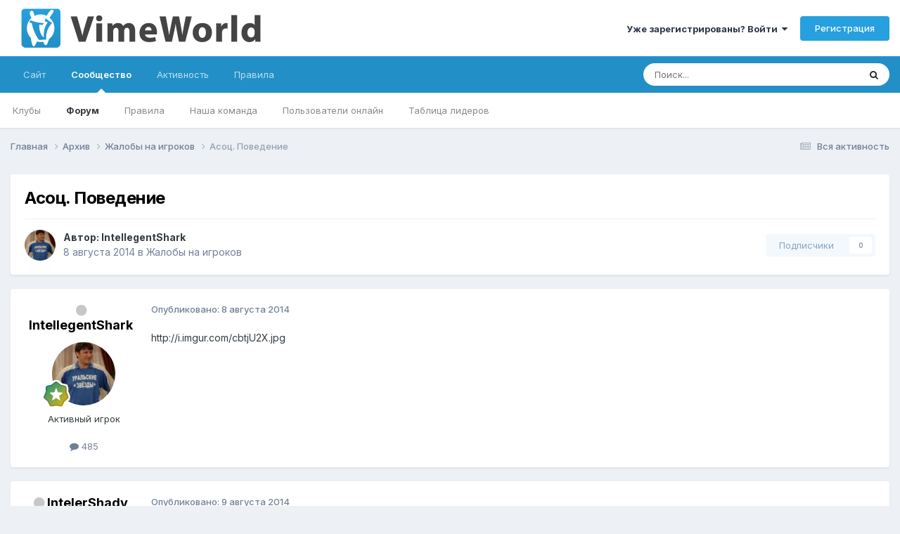

--- FILE ---
content_type: text/html;charset=UTF-8
request_url: https://forum.vimeworld.com/topic/5452-%D0%B0%D1%81%D0%BE%D1%86-%D0%BF%D0%BE%D0%B2%D0%B5%D0%B4%D0%B5%D0%BD%D0%B8%D0%B5/
body_size: 15156
content:
<!DOCTYPE html><html lang="ru-RU" dir="ltr"><head>
		<meta charset="utf-8"/>
        
		<title>Асоц. Поведение - Жалобы на игроков - VimeWorld - Форум</title>
		
			<!-- Google tag (gtag.js) -->
<script async="" src="https://www.googletagmanager.com/gtag/js?id=G-BD7LRX2NR1"></script>
<script>
  window.dataLayer = window.dataLayer || [];
  function gtag(){dataLayer.push(arguments);}
  gtag('js', new Date());

  gtag('config', 'G-BD7LRX2NR1');
</script>
		
		
		
		

	<meta name="viewport" content="width=device-width, initial-scale=1"/>


	
	


	<meta name="twitter:card" content="summary"/>




	
		
			
				<meta property="og:title" content="Асоц. Поведение"/>
			
		
	

	
		
			
				<meta property="og:type" content="website"/>
			
		
	

	
		
			
				<meta property="og:url" content="https://forum.vimeworld.com/topic/5452-%D0%B0%D1%81%D0%BE%D1%86-%D0%BF%D0%BE%D0%B2%D0%B5%D0%B4%D0%B5%D0%BD%D0%B8%D0%B5/"/>
			
		
	

	
		
			
				<meta name="description" content="http://i.imgur.com/cbtjU2X.jpg"/>
			
		
	

	
		
			
				<meta property="og:description" content="http://i.imgur.com/cbtjU2X.jpg"/>
			
		
	

	
		
			
				<meta property="og:updated_time" content="2014-08-09T06:20:31Z"/>
			
		
	

	
		
			
				<meta property="og:site_name" content="VimeWorld - Форум"/>
			
		
	

	
		
			
				<meta property="og:locale" content="ru_RU"/>
			
		
	


	
		<link rel="canonical" href="https://forum.vimeworld.com/topic/5452-%D0%B0%D1%81%D0%BE%D1%86-%D0%BF%D0%BE%D0%B2%D0%B5%D0%B4%D0%B5%D0%BD%D0%B8%D0%B5/"/>
	





<link rel="manifest" href="https://forum.vimeworld.com/manifest.webmanifest/"/>
<meta name="msapplication-config" content="https://forum.vimeworld.com/browserconfig.xml/"/>
<meta name="msapplication-starturl" content="/"/>
<meta name="application-name" content="VimeWorld - Форум"/>
<meta name="apple-mobile-web-app-title" content="VimeWorld - Форум"/>

	<meta name="theme-color" content="#ffffff"/>






	

	
		
			<link rel="icon" sizes="36x36" href="https://forum.vimeworld.com/uploads/monthly_2021_03/android-chrome-36x36.png?v=1710692296"/>
		
	

	
		
			<link rel="icon" sizes="48x48" href="https://forum.vimeworld.com/uploads/monthly_2021_03/android-chrome-48x48.png?v=1710692296"/>
		
	

	
		
			<link rel="icon" sizes="72x72" href="https://forum.vimeworld.com/uploads/monthly_2021_03/android-chrome-72x72.png?v=1710692296"/>
		
	

	
		
			<link rel="icon" sizes="96x96" href="https://forum.vimeworld.com/uploads/monthly_2021_03/android-chrome-96x96.png?v=1710692296"/>
		
	

	
		
			<link rel="icon" sizes="144x144" href="https://forum.vimeworld.com/uploads/monthly_2021_03/android-chrome-144x144.png?v=1710692296"/>
		
	

	
		
			<link rel="icon" sizes="192x192" href="https://forum.vimeworld.com/uploads/monthly_2021_03/android-chrome-192x192.png?v=1710692296"/>
		
	

	
		
			<link rel="icon" sizes="256x256" href="https://forum.vimeworld.com/uploads/monthly_2021_03/android-chrome-256x256.png?v=1710692296"/>
		
	

	
		
			<link rel="icon" sizes="384x384" href="https://forum.vimeworld.com/uploads/monthly_2021_03/android-chrome-384x384.png?v=1710692296"/>
		
	

	
		
			<link rel="icon" sizes="512x512" href="https://forum.vimeworld.com/uploads/monthly_2021_03/android-chrome-512x512.png?v=1710692296"/>
		
	

	
		
			<meta name="msapplication-square70x70logo" content="https://forum.vimeworld.com/uploads/monthly_2021_03/msapplication-square70x70logo.png?v=1710692296"/>
		
	

	
		
			<meta name="msapplication-TileImage" content="https://forum.vimeworld.com/uploads/monthly_2021_03/msapplication-TileImage.png?v=1710692296"/>
		
	

	
		
			<meta name="msapplication-square150x150logo" content="https://forum.vimeworld.com/uploads/monthly_2021_03/msapplication-square150x150logo.png?v=1710692296"/>
		
	

	
		
			<meta name="msapplication-wide310x150logo" content="https://forum.vimeworld.com/uploads/monthly_2021_03/msapplication-wide310x150logo.png?v=1710692296"/>
		
	

	
		
			<meta name="msapplication-square310x310logo" content="https://forum.vimeworld.com/uploads/monthly_2021_03/msapplication-square310x310logo.png?v=1710692296"/>
		
	

	
		
			
				<link rel="apple-touch-icon" href="https://forum.vimeworld.com/uploads/monthly_2021_03/apple-touch-icon-57x57.png?v=1710692296"/>
			
		
	

	
		
			
				<link rel="apple-touch-icon" sizes="60x60" href="https://forum.vimeworld.com/uploads/monthly_2021_03/apple-touch-icon-60x60.png?v=1710692296"/>
			
		
	

	
		
			
				<link rel="apple-touch-icon" sizes="72x72" href="https://forum.vimeworld.com/uploads/monthly_2021_03/apple-touch-icon-72x72.png?v=1710692296"/>
			
		
	

	
		
			
				<link rel="apple-touch-icon" sizes="76x76" href="https://forum.vimeworld.com/uploads/monthly_2021_03/apple-touch-icon-76x76.png?v=1710692296"/>
			
		
	

	
		
			
				<link rel="apple-touch-icon" sizes="114x114" href="https://forum.vimeworld.com/uploads/monthly_2021_03/apple-touch-icon-114x114.png?v=1710692296"/>
			
		
	

	
		
			
				<link rel="apple-touch-icon" sizes="120x120" href="https://forum.vimeworld.com/uploads/monthly_2021_03/apple-touch-icon-120x120.png?v=1710692296"/>
			
		
	

	
		
			
				<link rel="apple-touch-icon" sizes="144x144" href="https://forum.vimeworld.com/uploads/monthly_2021_03/apple-touch-icon-144x144.png?v=1710692296"/>
			
		
	

	
		
			
				<link rel="apple-touch-icon" sizes="152x152" href="https://forum.vimeworld.com/uploads/monthly_2021_03/apple-touch-icon-152x152.png?v=1710692296"/>
			
		
	

	
		
			
				<link rel="apple-touch-icon" sizes="180x180" href="https://forum.vimeworld.com/uploads/monthly_2021_03/apple-touch-icon-180x180.png?v=1710692296"/>
			
		
	





<link rel="preload" href="//forum.vimeworld.com/applications/core/interface/font/fontawesome-webfont.woff2?v=4.7.0" as="font" crossorigin="anonymous"/>
		


	<link rel="preconnect" href="https://fonts.googleapis.com"/>
	<link rel="preconnect" href="https://fonts.gstatic.com" crossorigin=""/>
	
		<link href="https://fonts.googleapis.com/css2?family=Inter:wght@300;400;500;600;700&amp;display=swap" rel="stylesheet"/>
	



	<link rel="stylesheet" href="https://forum.vimeworld.com/uploads/css_built_2/341e4a57816af3ba440d891ca87450ff_framework.css?v=57fe406b9e1760165131" media="all"/>

	<link rel="stylesheet" href="https://forum.vimeworld.com/uploads/css_built_2/05e81b71abe4f22d6eb8d1a929494829_responsive.css?v=57fe406b9e1760165131" media="all"/>

	<link rel="stylesheet" href="https://forum.vimeworld.com/uploads/css_built_2/20446cf2d164adcc029377cb04d43d17_flags.css?v=57fe406b9e1760165131" media="all"/>

	<link rel="stylesheet" href="https://forum.vimeworld.com/uploads/css_built_2/90eb5adf50a8c640f633d47fd7eb1778_core.css?v=57fe406b9e1760165131" media="all"/>

	<link rel="stylesheet" href="https://forum.vimeworld.com/uploads/css_built_2/5a0da001ccc2200dc5625c3f3934497d_core_responsive.css?v=57fe406b9e1760165131" media="all"/>

	<link rel="stylesheet" href="https://forum.vimeworld.com/uploads/css_built_2/62e269ced0fdab7e30e026f1d30ae516_forums.css?v=57fe406b9e1760165131" media="all"/>

	<link rel="stylesheet" href="https://forum.vimeworld.com/uploads/css_built_2/76e62c573090645fb99a15a363d8620e_forums_responsive.css?v=57fe406b9e1760165131" media="all"/>

	<link rel="stylesheet" href="https://forum.vimeworld.com/uploads/css_built_2/ebdea0c6a7dab6d37900b9190d3ac77b_topics.css?v=57fe406b9e1760165131" media="all"/>





<link rel="stylesheet" href="https://forum.vimeworld.com/uploads/css_built_2/258adbb6e4f3e83cd3b355f84e3fa002_custom.css?v=57fe406b9e1760165131" media="all"/>




		

	
	<script type="text/javascript">
		var ipsDebug = false;		
	
		var CKEDITOR_BASEPATH = '//forum.vimeworld.com/applications/core/interface/ckeditor/ckeditor/';
	
		var ipsSettings = {
			
			
			cookie_path: "/",
			
			cookie_prefix: "ips4_",
			
			
			cookie_ssl: true,
			
            essential_cookies: ["oauth_authorize","member_id","login_key","clearAutosave","lastSearch","device_key","IPSSessionFront","loggedIn","noCache","hasJS","cookie_consent","cookie_consent_optional","language","forumpass_*"],
			upload_imgURL: "",
			message_imgURL: "",
			notification_imgURL: "",
			baseURL: "//forum.vimeworld.com/",
			jsURL: "//forum.vimeworld.com/applications/core/interface/js/js.php",
			csrfKey: "5cbf75ccfba0b1f2e706ba1045a4fee2",
			antiCache: "57fe406b9e1760165131",
			jsAntiCache: "57fe406b9e1752876940",
			disableNotificationSounds: true,
			useCompiledFiles: true,
			links_external: true,
			memberID: 0,
			lazyLoadEnabled: true,
			blankImg: "//forum.vimeworld.com/applications/core/interface/js/spacer.png",
			googleAnalyticsEnabled: true,
			matomoEnabled: false,
			viewProfiles: true,
			mapProvider: 'none',
			mapApiKey: '',
			pushPublicKey: "BNBj1fowCIm_Q6-qFGjDYJDEWoZqa7pn27hvyRjx8iEzaAR06oKTnm252uatLpmjPjoHZpF4_36lBEEXLaHh51M",
			relativeDates: true
		};
		
		
		
		
			ipsSettings['maxImageDimensions'] = {
				width: 1920,
				height: 1080
			};
		
		
	</script>





<script type="text/javascript" src="https://forum.vimeworld.com/uploads/javascript_global/root_library.js?v=57fe406b9e1752876940" data-ips=""></script>


<script type="text/javascript" src="https://forum.vimeworld.com/uploads/javascript_global/root_js_lang_3.js?v=57fe406b9e1752876940" data-ips=""></script>


<script type="text/javascript" src="https://forum.vimeworld.com/uploads/javascript_global/root_framework.js?v=57fe406b9e1752876940" data-ips=""></script>


<script type="text/javascript" src="https://forum.vimeworld.com/uploads/javascript_core/global_global_core.js?v=57fe406b9e1752876940" data-ips=""></script>


<script type="text/javascript" src="https://forum.vimeworld.com/uploads/javascript_global/root_front.js?v=57fe406b9e1752876940" data-ips=""></script>


<script type="text/javascript" src="https://forum.vimeworld.com/uploads/javascript_core/front_front_core.js?v=57fe406b9e1752876940" data-ips=""></script>


<script type="text/javascript" src="https://forum.vimeworld.com/uploads/javascript_forums/front_front_topic.js?v=57fe406b9e1752876940" data-ips=""></script>


<script type="text/javascript" src="https://forum.vimeworld.com/uploads/javascript_global/root_map.js?v=57fe406b9e1752876940" data-ips=""></script>



	<script type="text/javascript">
		
			ips.setSetting( 'date_format', jQuery.parseJSON('"dd.mm.yy"') );
		
			ips.setSetting( 'date_first_day', jQuery.parseJSON('0') );
		
			ips.setSetting( 'ipb_url_filter_option', jQuery.parseJSON('"none"') );
		
			ips.setSetting( 'url_filter_any_action', jQuery.parseJSON('"allow"') );
		
			ips.setSetting( 'bypass_profanity', jQuery.parseJSON('0') );
		
			ips.setSetting( 'emoji_style', jQuery.parseJSON('"twemoji"') );
		
			ips.setSetting( 'emoji_shortcodes', jQuery.parseJSON('true') );
		
			ips.setSetting( 'emoji_ascii', jQuery.parseJSON('false') );
		
			ips.setSetting( 'emoji_cache', jQuery.parseJSON('1680705032') );
		
			ips.setSetting( 'image_jpg_quality', jQuery.parseJSON('90') );
		
			ips.setSetting( 'cloud2', jQuery.parseJSON('false') );
		
			ips.setSetting( 'isAnonymous', jQuery.parseJSON('false') );
		
		
        
    </script>



<script type="application/ld+json">
{
    "name": "\u0410\u0441\u043e\u0446. \u041f\u043e\u0432\u0435\u0434\u0435\u043d\u0438\u0435",
    "headline": "\u0410\u0441\u043e\u0446. \u041f\u043e\u0432\u0435\u0434\u0435\u043d\u0438\u0435",
    "text": "http://i.imgur.com/cbtjU2X.jpg ",
    "dateCreated": "2014-08-08T20:06:39+0000",
    "datePublished": "2014-08-08T20:06:39+0000",
    "dateModified": "2014-08-09T06:20:31+0000",
    "image": "https://forum.vimeworld.com/uploads/profile/photo-thumb-121.jpg",
    "author": {
        "@type": "Person",
        "name": "IntellegentShark",
        "image": "https://forum.vimeworld.com/uploads/profile/photo-thumb-121.jpg",
        "url": "https://forum.vimeworld.com/profile/121-intellegentshark/"
    },
    "interactionStatistic": [
        {
            "@type": "InteractionCounter",
            "interactionType": "http://schema.org/ViewAction",
            "userInteractionCount": 369
        },
        {
            "@type": "InteractionCounter",
            "interactionType": "http://schema.org/CommentAction",
            "userInteractionCount": 3
        },
        {
            "@type": "InteractionCounter",
            "interactionType": "http://schema.org/FollowAction",
            "userInteractionCount": 0
        }
    ],
    "@context": "http://schema.org",
    "@type": "DiscussionForumPosting",
    "@id": "https://forum.vimeworld.com/topic/5452-%D0%B0%D1%81%D0%BE%D1%86-%D0%BF%D0%BE%D0%B2%D0%B5%D0%B4%D0%B5%D0%BD%D0%B8%D0%B5/",
    "isPartOf": {
        "@id": "https://forum.vimeworld.com/#website"
    },
    "publisher": {
        "@id": "https://forum.vimeworld.com/#organization",
        "member": {
            "@type": "Person",
            "name": "IntellegentShark",
            "image": "https://forum.vimeworld.com/uploads/profile/photo-thumb-121.jpg",
            "url": "https://forum.vimeworld.com/profile/121-intellegentshark/"
        }
    },
    "url": "https://forum.vimeworld.com/topic/5452-%D0%B0%D1%81%D0%BE%D1%86-%D0%BF%D0%BE%D0%B2%D0%B5%D0%B4%D0%B5%D0%BD%D0%B8%D0%B5/",
    "discussionUrl": "https://forum.vimeworld.com/topic/5452-%D0%B0%D1%81%D0%BE%D1%86-%D0%BF%D0%BE%D0%B2%D0%B5%D0%B4%D0%B5%D0%BD%D0%B8%D0%B5/",
    "mainEntityOfPage": {
        "@type": "WebPage",
        "@id": "https://forum.vimeworld.com/topic/5452-%D0%B0%D1%81%D0%BE%D1%86-%D0%BF%D0%BE%D0%B2%D0%B5%D0%B4%D0%B5%D0%BD%D0%B8%D0%B5/"
    },
    "pageStart": 1,
    "pageEnd": 1,
    "comment": [
        {
            "@type": "Comment",
            "@id": "https://forum.vimeworld.com/topic/5452-%D0%B0%D1%81%D0%BE%D1%86-%D0%BF%D0%BE%D0%B2%D0%B5%D0%B4%D0%B5%D0%BD%D0%B8%D0%B5/#comment-45147",
            "url": "https://forum.vimeworld.com/topic/5452-%D0%B0%D1%81%D0%BE%D1%86-%D0%BF%D0%BE%D0%B2%D0%B5%D0%B4%D0%B5%D0%BD%D0%B8%D0%B5/#comment-45147",
            "author": {
                "@type": "Person",
                "name": "IntelerShady",
                "image": "https://forum.vimeworld.com/uploads/profile/photo-thumb-2137.jpg",
                "url": "https://forum.vimeworld.com/profile/2137-intelershady/"
            },
            "dateCreated": "2014-08-09T04:34:58+0000",
            "text": "\u041e \u0438 \u0421\u0435\u0440\u0451\u0433\u0430 \u0442\u0443\u0442.. \u041d\u0443 \u0442\u043e\u0435\u0441\u0442\u044c \u0442\u0435\u043c\u0443 \u0447\u0438\u0442\u0430\u0435\u0442... ",
            "upvoteCount": 0
        },
        {
            "@type": "Comment",
            "@id": "https://forum.vimeworld.com/topic/5452-%D0%B0%D1%81%D0%BE%D1%86-%D0%BF%D0%BE%D0%B2%D0%B5%D0%B4%D0%B5%D0%BD%D0%B8%D0%B5/#comment-45148",
            "url": "https://forum.vimeworld.com/topic/5452-%D0%B0%D1%81%D0%BE%D1%86-%D0%BF%D0%BE%D0%B2%D0%B5%D0%B4%D0%B5%D0%BD%D0%B8%D0%B5/#comment-45148",
            "author": {
                "@type": "Person",
                "name": "ShumskiY",
                "image": "https://forum.vimeworld.com/uploads/profile/photo-thumb-636.jpg",
                "url": "https://forum.vimeworld.com/profile/636-shumskiy/"
            },
            "dateCreated": "2014-08-09T04:35:27+0000",
            "text": "\u041e\u043d \u0431\u044b\u043b \u043d\u0435 \u0432 \u0441\u0435\u0442\u0438.. ",
            "upvoteCount": 0
        },
        {
            "@type": "Comment",
            "@id": "https://forum.vimeworld.com/topic/5452-%D0%B0%D1%81%D0%BE%D1%86-%D0%BF%D0%BE%D0%B2%D0%B5%D0%B4%D0%B5%D0%BD%D0%B8%D0%B5/#comment-45166",
            "url": "https://forum.vimeworld.com/topic/5452-%D0%B0%D1%81%D0%BE%D1%86-%D0%BF%D0%BE%D0%B2%D0%B5%D0%B4%D0%B5%D0%BD%D0%B8%D0%B5/#comment-45166",
            "author": {
                "@type": "Person",
                "name": "A_virus_A",
                "image": "https://forum.vimeworld.com/uploads/profile/photo-thumb-693.jpg",
                "url": "https://forum.vimeworld.com/profile/693-a_virus_a/"
            },
            "dateCreated": "2014-08-09T06:20:31+0000",
            "text": "[ok=\u041c\u0435\u0440\u044b \u043f\u0440\u0438\u043d\u044f\u0442\u044b.][/ok] ",
            "upvoteCount": 0
        }
    ]
}	
</script>

<script type="application/ld+json">
{
    "@context": "http://www.schema.org",
    "publisher": "https://forum.vimeworld.com/#organization",
    "@type": "WebSite",
    "@id": "https://forum.vimeworld.com/#website",
    "mainEntityOfPage": "https://forum.vimeworld.com/",
    "name": "VimeWorld - \u0424\u043e\u0440\u0443\u043c",
    "url": "https://forum.vimeworld.com/",
    "potentialAction": {
        "type": "SearchAction",
        "query-input": "required name=query",
        "target": "https://forum.vimeworld.com/search/?q={query}"
    },
    "inLanguage": [
        {
            "@type": "Language",
            "name": "English (USA)",
            "alternateName": "en-US"
        },
        {
            "@type": "Language",
            "name": "\u0420\u0443\u0441\u0441\u043a\u0438\u0439 (RU)",
            "alternateName": "ru-RU"
        }
    ]
}	
</script>

<script type="application/ld+json">
{
    "@context": "http://www.schema.org",
    "@type": "Organization",
    "@id": "https://vimeworld.com#organization",
    "mainEntityOfPage": "https://vimeworld.com",
    "name": "VimeWorld",
    "url": "https://vimeworld.com",
    "logo": {
        "@type": "ImageObject",
        "@id": "https://forum.vimeworld.com/#logo",
        "url": "https://forum.vimeworld.com/uploads/monthly_2021_03/forum-logo.png.2f45b2c5c2df8697a3e214772e3f959d.png"
    },
    "sameAs": [
        "https://vk.com/vimeworld",
        "https://www.youtube.com/channel/UCnawryorwsgNfinmy2T8O2Q",
        "https://github.com/VimeWorld"
    ]
}	
</script>

<script type="application/ld+json">
{
    "@context": "http://schema.org",
    "@type": "BreadcrumbList",
    "itemListElement": [
        {
            "@type": "ListItem",
            "position": 1,
            "item": {
                "name": "Архив",
                "@id": "https://forum.vimeworld.com/forum/160-%D0%B0%D1%80%D1%85%D0%B8%D0%B2/"
            }
        },
        {
            "@type": "ListItem",
            "position": 2,
            "item": {
                "name": "Жалобы на игроков",
                "@id": "https://forum.vimeworld.com/forum/161-%D0%B6%D0%B0%D0%BB%D0%BE%D0%B1%D1%8B-%D0%BD%D0%B0-%D0%B8%D0%B3%D1%80%D0%BE%D0%BA%D0%BE%D0%B2/"
            }
        },
        {
            "@type": "ListItem",
            "position": 3,
            "item": {
                "name": "\u0410\u0441\u043e\u0446. \u041f\u043e\u0432\u0435\u0434\u0435\u043d\u0438\u0435"
            }
        }
    ]
}	
</script>

<script type="application/ld+json">
{
    "@context": "http://schema.org",
    "@type": "ContactPage",
    "url": "https://forum.vimeworld.com/contact/"
}	
</script>



<script type="text/javascript">
    (() => {
        let gqlKeys = [];
        for (let [k, v] of Object.entries(gqlKeys)) {
            ips.setGraphQlData(k, v);
        }
    })();
</script>
		

	
	<link rel="shortcut icon" href="https://forum.vimeworld.com/uploads/monthly_2021_03/favicon.png" type="image/png"/>

	</head>
	<body class="ipsApp ipsApp_front ipsJS_none ipsClearfix" data-controller="core.front.core.app" data-message="" data-pageapp="forums" data-pagelocation="front" data-pagemodule="forums" data-pagecontroller="topic" data-pageid="5452">
		
        

        

		<a href="#ipsLayout_mainArea" class="ipsHide" title="Перейти к основной публикации" accesskey="m">Перейти к публикации</a>
		





		<div id="ipsLayout_header" class="ipsClearfix">
			<header>
				<div class="ipsLayout_container">
					


<a href="https://forum.vimeworld.com/" id="elLogo" accesskey="1"><img src="https://forum.vimeworld.com/uploads/monthly_2021_03/forum-logo.png.2f45b2c5c2df8697a3e214772e3f959d.png" alt="VimeWorld - Форум"/></a>

					
						

	<ul id="elUserNav" class="ipsList_inline cSignedOut ipsResponsive_showDesktop">
		
        
		
        
        
            
            <li id="elSignInLink">
                <a href="https://forum.vimeworld.com/login/" data-ipsmenu-closeonclick="false" data-ipsmenu="" id="elUserSignIn">
                    Уже зарегистрированы? Войти  <i class="fa fa-caret-down"></i>
                </a>
                
<div id="elUserSignIn_menu" class="ipsMenu ipsMenu_auto ipsHide">
	<form accept-charset="utf-8" method="post" action="https://forum.vimeworld.com/login/">
		<input type="hidden" name="csrfKey" value="5cbf75ccfba0b1f2e706ba1045a4fee2"/>
		<input type="hidden" name="ref" value="aHR0cHM6Ly9mb3J1bS52aW1ld29ybGQuY29tL3RvcGljLzU0NTItJUQwJUIwJUQxJTgxJUQwJUJFJUQxJTg2LSVEMCVCRiVEMCVCRSVEMCVCMiVEMCVCNSVEMCVCNCVEMCVCNSVEMCVCRCVEMCVCOCVEMCVCNS8="/>
		<div data-role="loginForm">
			
			
			
				
<div class="ipsPad ipsForm ipsForm_vertical">
	<h4 class="ipsType_sectionHead">Войти</h4>
	<br/><br/>
	<ul class="ipsList_reset">
		<li class="ipsFieldRow ipsFieldRow_noLabel ipsFieldRow_fullWidth">
			
			
				<input type="text" placeholder="Имя пользователя или email-адрес" name="auth" autocomplete="email"/>
			
		</li>
		<li class="ipsFieldRow ipsFieldRow_noLabel ipsFieldRow_fullWidth">
			<input type="password" placeholder="Пароль" name="password" autocomplete="current-password"/>
		</li>
		<li class="ipsFieldRow ipsFieldRow_checkbox ipsClearfix">
			<span class="ipsCustomInput">
				<input type="checkbox" name="remember_me" id="remember_me_checkbox" value="1" checked="" aria-checked="true"/>
				<span></span>
			</span>
			<div class="ipsFieldRow_content">
				<label class="ipsFieldRow_label" for="remember_me_checkbox">Запомнить меня</label>
				<span class="ipsFieldRow_desc">Не рекомендуется на общедоступных компьютерах</span>
			</div>
		</li>
		<li class="ipsFieldRow ipsFieldRow_fullWidth">
			<button type="submit" name="_processLogin" value="usernamepassword" class="ipsButton ipsButton_primary ipsButton_small" id="elSignIn_submit">Войти</button>
			
				<p class="ipsType_right ipsType_small">
					
						<a href="https://forum.vimeworld.com/lostpassword/" data-ipsdialog="" data-ipsdialog-title="Забыли пароль?">
					
					Забыли пароль?</a>
				</p>
			
		</li>
	</ul>
</div>
			
		</div>
	</form>
</div>
            </li>
            
        
		
			<li>
				
					<a href="https://forum.vimeworld.com/register/" data-ipsdialog="" data-ipsdialog-size="narrow" data-ipsdialog-title="Регистрация" id="elRegisterButton" class="ipsButton ipsButton_normal ipsButton_primary">Регистрация</a>
				
			</li>
		
	</ul>

						
<ul class="ipsMobileHamburger ipsList_reset ipsResponsive_hideDesktop">
	<li data-ipsdrawer="" data-ipsdrawer-drawerelem="#elMobileDrawer">
		<a href="#">
			
			
				
			
			
			
			<i class="fa fa-navicon"></i>
		</a>
	</li>
</ul>
					
				</div>
			</header>
			

	<nav data-controller="core.front.core.navBar" class=" ipsResponsive_showDesktop">
		<div class="ipsNavBar_primary ipsLayout_container ">
			<ul data-role="primaryNavBar" class="ipsClearfix">
				


	
		
		
		<li id="elNavSecondary_16" data-role="navBarItem" data-navapp="core" data-navext="CustomItem">
			
			
				<a href="https://vimeworld.com" data-navitem-id="16">
					Сайт<span class="ipsNavBar_active__identifier"></span>
				</a>
			
			
		</li>
	
	

	
		
		
			
		
		<li class="ipsNavBar_active" data-active="" id="elNavSecondary_1" data-role="navBarItem" data-navapp="core" data-navext="CustomItem">
			
			
				<a href="https://forum.vimeworld.com" data-navitem-id="1" data-navdefault="">
					Сообщество<span class="ipsNavBar_active__identifier"></span>
				</a>
			
			
				<ul class="ipsNavBar_secondary " data-role="secondaryNavBar">
					


	
		
		
		<li id="elNavSecondary_3" data-role="navBarItem" data-navapp="core" data-navext="Clubs">
			
			
				<a href="https://forum.vimeworld.com/clubs/" data-navitem-id="3">
					Клубы<span class="ipsNavBar_active__identifier"></span>
				</a>
			
			
		</li>
	
	

	
		
		
			
		
		<li class="ipsNavBar_active" data-active="" id="elNavSecondary_10" data-role="navBarItem" data-navapp="forums" data-navext="Forums">
			
			
				<a href="https://forum.vimeworld.com" data-navitem-id="10" data-navdefault="">
					Форум<span class="ipsNavBar_active__identifier"></span>
				</a>
			
			
		</li>
	
	

	
		
		
		<li id="elNavSecondary_11" data-role="navBarItem" data-navapp="core" data-navext="Guidelines">
			
			
				<a href="https://vime.one/rules" data-navitem-id="11">
					Правила<span class="ipsNavBar_active__identifier"></span>
				</a>
			
			
		</li>
	
	

	
		
		
		<li id="elNavSecondary_12" data-role="navBarItem" data-navapp="core" data-navext="StaffDirectory">
			
			
				<a href="https://forum.vimeworld.com/staff/" data-navitem-id="12">
					Наша команда<span class="ipsNavBar_active__identifier"></span>
				</a>
			
			
		</li>
	
	

	
		
		
		<li id="elNavSecondary_13" data-role="navBarItem" data-navapp="core" data-navext="OnlineUsers">
			
			
				<a href="https://forum.vimeworld.com/online/" data-navitem-id="13">
					Пользователи онлайн<span class="ipsNavBar_active__identifier"></span>
				</a>
			
			
		</li>
	
	

	
		
		
		<li id="elNavSecondary_14" data-role="navBarItem" data-navapp="core" data-navext="Leaderboard">
			
			
				<a href="https://forum.vimeworld.com/leaderboard/" data-navitem-id="14">
					Таблица лидеров<span class="ipsNavBar_active__identifier"></span>
				</a>
			
			
		</li>
	
	

					<li class="ipsHide" id="elNavigationMore_1" data-role="navMore">
						<a href="#" data-ipsmenu="" data-ipsmenu-appendto="#elNavigationMore_1" id="elNavigationMore_1_dropdown">Больше <i class="fa fa-caret-down"></i></a>
						<ul class="ipsHide ipsMenu ipsMenu_auto" id="elNavigationMore_1_dropdown_menu" data-role="moreDropdown"></ul>
					</li>
				</ul>
			
		</li>
	
	

	
		
		
		<li id="elNavSecondary_2" data-role="navBarItem" data-navapp="core" data-navext="CustomItem">
			
			
				<a href="https://forum.vimeworld.com/discover/" data-navitem-id="2">
					Активность<span class="ipsNavBar_active__identifier"></span>
				</a>
			
			
				<ul class="ipsNavBar_secondary ipsHide" data-role="secondaryNavBar">
					


	
		
		
		<li id="elNavSecondary_4" data-role="navBarItem" data-navapp="core" data-navext="AllActivity">
			
			
				<a href="https://forum.vimeworld.com/discover/" data-navitem-id="4">
					Вся активность<span class="ipsNavBar_active__identifier"></span>
				</a>
			
			
		</li>
	
	

	
	

	
	

	
	

	
		
		
		<li id="elNavSecondary_8" data-role="navBarItem" data-navapp="core" data-navext="Search">
			
			
				<a href="https://forum.vimeworld.com/search/" data-navitem-id="8">
					Поиск<span class="ipsNavBar_active__identifier"></span>
				</a>
			
			
		</li>
	
	

	
	

					<li class="ipsHide" id="elNavigationMore_2" data-role="navMore">
						<a href="#" data-ipsmenu="" data-ipsmenu-appendto="#elNavigationMore_2" id="elNavigationMore_2_dropdown">Больше <i class="fa fa-caret-down"></i></a>
						<ul class="ipsHide ipsMenu ipsMenu_auto" id="elNavigationMore_2_dropdown_menu" data-role="moreDropdown"></ul>
					</li>
				</ul>
			
		</li>
	
	

	
		
		
		<li id="elNavSecondary_17" data-role="navBarItem" data-navapp="core" data-navext="CustomItem">
			
			
				<a href="https://vime.one/rules" data-navitem-id="17">
					Правила<span class="ipsNavBar_active__identifier"></span>
				</a>
			
			
		</li>
	
	

				<li class="ipsHide" id="elNavigationMore" data-role="navMore">
					<a href="#" data-ipsmenu="" data-ipsmenu-appendto="#elNavigationMore" id="elNavigationMore_dropdown">Больше</a>
					<ul class="ipsNavBar_secondary ipsHide" data-role="secondaryNavBar">
						<li class="ipsHide" id="elNavigationMore_more" data-role="navMore">
							<a href="#" data-ipsmenu="" data-ipsmenu-appendto="#elNavigationMore_more" id="elNavigationMore_more_dropdown">Больше <i class="fa fa-caret-down"></i></a>
							<ul class="ipsHide ipsMenu ipsMenu_auto" id="elNavigationMore_more_dropdown_menu" data-role="moreDropdown"></ul>
						</li>
					</ul>
				</li>
			</ul>
			

	<div id="elSearchWrapper">
		<div id="elSearch" data-controller="core.front.core.quickSearch">
			<form accept-charset="utf-8" action="//forum.vimeworld.com/search/?do=quicksearch" method="post">
                <input type="search" id="elSearchField" placeholder="Поиск..." name="q" autocomplete="off" aria-label="Поиск"/>
                <details class="cSearchFilter">
                    <summary class="cSearchFilter__text"></summary>
                    <ul class="cSearchFilter__menu">
                        
                        <li><label><input type="radio" name="type" value="all"/><span class="cSearchFilter__menuText">Везде</span></label></li>
                        
                            
                                <li><label><input type="radio" name="type" value="contextual_{&#34;type&#34;:&#34;forums_topic&#34;,&#34;nodes&#34;:161}" checked=""/><span class="cSearchFilter__menuText">В этом разделе</span></label></li>
                            
                                <li><label><input type="radio" name="type" value="contextual_{&#34;type&#34;:&#34;forums_topic&#34;,&#34;item&#34;:5452}" checked=""/><span class="cSearchFilter__menuText">В этой теме</span></label></li>
                            
                        
                        
                            <li><label><input type="radio" name="type" value="core_statuses_status"/><span class="cSearchFilter__menuText">Статусы</span></label></li>
                        
                            <li><label><input type="radio" name="type" value="forums_topic"/><span class="cSearchFilter__menuText">Темы</span></label></li>
                        
                            <li><label><input type="radio" name="type" value="core_members"/><span class="cSearchFilter__menuText">Пользователи</span></label></li>
                        
                    </ul>
                </details>
				<button class="cSearchSubmit" type="submit" aria-label="Поиск"><i class="fa fa-search"></i></button>
			</form>
		</div>
	</div>

		</div>
	</nav>

			
<ul id="elMobileNav" class="ipsResponsive_hideDesktop" data-controller="core.front.core.mobileNav">
	
		
			
			
				
				
			
				
					<li id="elMobileBreadcrumb">
						<a href="https://forum.vimeworld.com/forum/161-%D0%B6%D0%B0%D0%BB%D0%BE%D0%B1%D1%8B-%D0%BD%D0%B0-%D0%B8%D0%B3%D1%80%D0%BE%D0%BA%D0%BE%D0%B2/">
							<span>Жалобы на игроков</span>
						</a>
					</li>
				
				
			
				
				
			
		
	
	
	
	<li>
		<a data-action="defaultStream" href="https://forum.vimeworld.com/discover/"><i class="fa fa-newspaper-o" aria-hidden="true"></i></a>
	</li>

	

	
		<li class="ipsJS_show">
			<a href="https://forum.vimeworld.com/search/"><i class="fa fa-search"></i></a>
		</li>
	
</ul>
		</div>
		<main id="ipsLayout_body" class="ipsLayout_container">
			<div id="ipsLayout_contentArea">
				<div id="ipsLayout_contentWrapper">
					
<nav class="ipsBreadcrumb ipsBreadcrumb_top ipsFaded_withHover">
	

	<ul class="ipsList_inline ipsPos_right">
		
		<li>
			<a data-action="defaultStream" class="ipsType_light " href="https://forum.vimeworld.com/discover/"><i class="fa fa-newspaper-o" aria-hidden="true"></i> <span>Вся активность</span></a>
		</li>
		
	</ul>

	<ul data-role="breadcrumbList">
		<li>
			<a title="Главная" href="https://forum.vimeworld.com/">
				<span>Главная <i class="fa fa-angle-right"></i></span>
			</a>
		</li>
		
		
			<li>
				
					<a href="https://forum.vimeworld.com/forum/160-%D0%B0%D1%80%D1%85%D0%B8%D0%B2/">
						<span>Архив <i class="fa fa-angle-right" aria-hidden="true"></i></span>
					</a>
				
			</li>
		
			<li>
				
					<a href="https://forum.vimeworld.com/forum/161-%D0%B6%D0%B0%D0%BB%D0%BE%D0%B1%D1%8B-%D0%BD%D0%B0-%D0%B8%D0%B3%D1%80%D0%BE%D0%BA%D0%BE%D0%B2/">
						<span>Жалобы на игроков <i class="fa fa-angle-right" aria-hidden="true"></i></span>
					</a>
				
			</li>
		
			<li>
				
					Асоц. Поведение
				
			</li>
		
	</ul>
</nav>
					
					<div id="ipsLayout_mainArea">
						
						
						
						

	




						



<div class="ipsPageHeader ipsResponsive_pull ipsBox ipsPadding sm:ipsPadding:half ipsMargin_bottom">
		
	
	<div class="ipsFlex ipsFlex-ai:center ipsFlex-fw:wrap ipsGap:4">
		<div class="ipsFlex-flex:11">
			<h1 class="ipsType_pageTitle ipsContained_container">
				

				
				
					<span class="ipsType_break ipsContained">
						<span>Асоц. Поведение</span>
					</span>
				
			</h1>
			
			
		</div>
		
	</div>
	<hr class="ipsHr"/>
	<div class="ipsPageHeader__meta ipsFlex ipsFlex-jc:between ipsFlex-ai:center ipsFlex-fw:wrap ipsGap:3">
		<div class="ipsFlex-flex:11">
			<div class="ipsPhotoPanel ipsPhotoPanel_mini ipsPhotoPanel_notPhone ipsClearfix">
				


	<a href="https://forum.vimeworld.com/profile/121-intellegentshark/" rel="nofollow" data-ipshover="" data-ipshover-width="370" data-ipshover-target="https://forum.vimeworld.com/profile/121-intellegentshark/?do=hovercard" class="ipsUserPhoto ipsUserPhoto_mini" title="Перейти в профиль IntellegentShark">
		<img src="https://forum.vimeworld.com/uploads/profile/photo-thumb-121.jpg" alt="IntellegentShark" loading="lazy"/>
	</a>

				<div>
					<p class="ipsType_reset ipsType_blendLinks">
						<span class="ipsType_normal">
						
							<strong>Автор: 


<a href="https://forum.vimeworld.com/profile/121-intellegentshark/" rel="nofollow" data-ipshover="" data-ipshover-width="370" data-ipshover-target="https://forum.vimeworld.com/profile/121-intellegentshark/?do=hovercard&amp;referrer=https%253A%252F%252Fforum.vimeworld.com%252Ftopic%252F5452-%2525D0%2525B0%2525D1%252581%2525D0%2525BE%2525D1%252586-%2525D0%2525BF%2525D0%2525BE%2525D0%2525B2%2525D0%2525B5%2525D0%2525B4%2525D0%2525B5%2525D0%2525BD%2525D0%2525B8%2525D0%2525B5%252F" title="Перейти в профиль IntellegentShark" class="ipsType_break">IntellegentShark</a></strong><br/>
							<span class="ipsType_light"><time datetime="2014-08-08T20:06:39Z" title="08.08.2014 20:06" data-short="11 г">8 августа 2014</time> в <a href="https://forum.vimeworld.com/forum/161-%D0%B6%D0%B0%D0%BB%D0%BE%D0%B1%D1%8B-%D0%BD%D0%B0-%D0%B8%D0%B3%D1%80%D0%BE%D0%BA%D0%BE%D0%B2/">Жалобы на игроков</a></span>
						
						</span>
					</p>
				</div>
			</div>
		</div>
		
			<div class="ipsFlex-flex:01 ipsResponsive_hidePhone">
				<div class="ipsShareLinks">
					
					
                    

					



					

<div data-followapp="forums" data-followarea="topic" data-followid="5452" data-controller="core.front.core.followButton">
	

	<a href="https://forum.vimeworld.com/login/" rel="nofollow" class="ipsFollow ipsPos_middle ipsButton ipsButton_light ipsButton_verySmall ipsButton_disabled" data-role="followButton" data-ipstooltip="" title="Войдите, чтобы подписаться">
		<span>Подписчики</span>
		<span class="ipsCommentCount">0</span>
	</a>

</div>
				</div>
			</div>
					
	</div>
	
	
</div>








<div class="ipsClearfix">
	<ul class="ipsToolList ipsToolList_horizontal ipsClearfix ipsSpacer_both ipsResponsive_hidePhone">
		
		
		
	</ul>
</div>

<div id="comments" data-controller="core.front.core.commentFeed,forums.front.topic.view, core.front.core.ignoredComments" data-autopoll="" data-baseurl="https://forum.vimeworld.com/topic/5452-%D0%B0%D1%81%D0%BE%D1%86-%D0%BF%D0%BE%D0%B2%D0%B5%D0%B4%D0%B5%D0%BD%D0%B8%D0%B5/" data-lastpage="" data-feedid="topic-5452" class="cTopic ipsClear ipsSpacer_top">
	
			
	

	

<div data-controller="core.front.core.recommendedComments" data-url="https://forum.vimeworld.com/topic/5452-%D0%B0%D1%81%D0%BE%D1%86-%D0%BF%D0%BE%D0%B2%D0%B5%D0%B4%D0%B5%D0%BD%D0%B8%D0%B5/?recommended=comments" class="ipsRecommendedComments ipsHide">
	<div data-role="recommendedComments">
		<h2 class="ipsType_sectionHead ipsType_large ipsType_bold ipsMargin_bottom">Рекомендованные сообщения</h2>
		
	</div>
</div>
	
	<div id="elPostFeed" data-role="commentFeed" data-controller="core.front.core.moderation">
		<form action="https://forum.vimeworld.com/topic/5452-%D0%B0%D1%81%D0%BE%D1%86-%D0%BF%D0%BE%D0%B2%D0%B5%D0%B4%D0%B5%D0%BD%D0%B8%D0%B5/?csrfKey=5cbf75ccfba0b1f2e706ba1045a4fee2&amp;do=multimodComment" method="post" data-ipspageaction="" data-role="moderationTools">
			
			
				

					

					
					



<a id="findComment-45091"></a>
<a id="comment-45091"></a>
<article id="elComment_45091" class="cPost ipsBox ipsResponsive_pull  ipsComment  ipsComment_parent ipsClearfix ipsClear ipsColumns ipsColumns_noSpacing ipsColumns_collapsePhone    ">
	

	

	<div class="cAuthorPane_mobile ipsResponsive_showPhone">
		<div class="cAuthorPane_photo">
			<div class="cAuthorPane_photoWrap">
				


	<a href="https://forum.vimeworld.com/profile/121-intellegentshark/" rel="nofollow" data-ipshover="" data-ipshover-width="370" data-ipshover-target="https://forum.vimeworld.com/profile/121-intellegentshark/?do=hovercard" class="ipsUserPhoto ipsUserPhoto_large" title="Перейти в профиль IntellegentShark">
		<img src="https://forum.vimeworld.com/uploads/profile/photo-thumb-121.jpg" alt="IntellegentShark" loading="lazy"/>
	</a>

				
				
					<a href="https://forum.vimeworld.com/profile/121-intellegentshark/badges/" rel="nofollow">
						
<img src="https://forum.vimeworld.com/uploads/monthly_2021_06/10_Proficient.svg" loading="lazy" alt="Опытный" class="cAuthorPane_badge cAuthorPane_badge--rank ipsOutline ipsOutline:2px" data-ipstooltip="" title="Звание: Опытный (10/14)"/>
					</a>
				
			</div>
		</div>
		<div class="cAuthorPane_content">
			<h3 class="ipsType_sectionHead cAuthorPane_author ipsType_break ipsType_blendLinks ipsFlex ipsFlex-ai:center">
				


<a href="https://forum.vimeworld.com/profile/121-intellegentshark/" rel="nofollow" data-ipshover="" data-ipshover-width="370" data-ipshover-target="https://forum.vimeworld.com/profile/121-intellegentshark/?do=hovercard&amp;referrer=https%253A%252F%252Fforum.vimeworld.com%252Ftopic%252F5452-%2525D0%2525B0%2525D1%252581%2525D0%2525BE%2525D1%252586-%2525D0%2525BF%2525D0%2525BE%2525D0%2525B2%2525D0%2525B5%2525D0%2525B4%2525D0%2525B5%2525D0%2525BD%2525D0%2525B8%2525D0%2525B5%252F" title="Перейти в профиль IntellegentShark" class="ipsType_break">IntellegentShark</a>
			</h3>
			<div class="ipsType_light ipsType_reset">
			    <a href="https://forum.vimeworld.com/topic/5452-%D0%B0%D1%81%D0%BE%D1%86-%D0%BF%D0%BE%D0%B2%D0%B5%D0%B4%D0%B5%D0%BD%D0%B8%D0%B5/#findComment-45091" rel="nofollow" class="ipsType_blendLinks">Опубликовано: <time datetime="2014-08-08T20:06:39Z" title="08.08.2014 20:06" data-short="11 г">8 августа 2014</time></a>
				
			</div>
		</div>
	</div>
	<aside class="ipsComment_author cAuthorPane ipsColumn ipsColumn_medium ipsResponsive_hidePhone">
		<h3 class="ipsType_sectionHead cAuthorPane_author ipsType_blendLinks ipsType_break">
	<i class="fa fa-circle ipsOnlineStatus_offline"></i>
<strong>


<a href="https://forum.vimeworld.com/profile/121-intellegentshark/" rel="nofollow" data-ipshover="" data-ipshover-width="370" data-ipshover-target="https://forum.vimeworld.com/profile/121-intellegentshark/?do=hovercard&amp;referrer=https%253A%252F%252Fforum.vimeworld.com%252Ftopic%252F5452-%2525D0%2525B0%2525D1%252581%2525D0%2525BE%2525D1%252586-%2525D0%2525BF%2525D0%2525BE%2525D0%2525B2%2525D0%2525B5%2525D0%2525B4%2525D0%2525B5%2525D0%2525BD%2525D0%2525B8%2525D0%2525B5%252F" title="Перейти в профиль IntellegentShark" class="ipsType_break">IntellegentShark</a></strong>
			
		</h3>
		<ul class="cAuthorPane_info ipsList_reset">
			<li data-role="photo" class="cAuthorPane_photo">
				<div class="cAuthorPane_photoWrap">
					


	<a href="https://forum.vimeworld.com/profile/121-intellegentshark/" rel="nofollow" data-ipshover="" data-ipshover-width="370" data-ipshover-target="https://forum.vimeworld.com/profile/121-intellegentshark/?do=hovercard" class="ipsUserPhoto ipsUserPhoto_large" title="Перейти в профиль IntellegentShark">
		<img src="https://forum.vimeworld.com/uploads/profile/photo-thumb-121.jpg" alt="IntellegentShark" loading="lazy"/>
	</a>

					
					
						
<img src="https://forum.vimeworld.com/uploads/monthly_2021_06/10_Proficient.svg" loading="lazy" alt="Опытный" class="cAuthorPane_badge cAuthorPane_badge--rank ipsOutline ipsOutline:2px" data-ipstooltip="" title="Звание: Опытный (10/14)"/>
					
				</div>
			</li>
			
				<li data-role="group">Активный игрок</li>
				
			
			
				<li data-role="stats" class="ipsMargin_top">
					<ul class="ipsList_reset ipsType_light ipsFlex ipsFlex-ai:center ipsFlex-jc:center ipsGap_row:2 cAuthorPane_stats">
						<li>
							
								<a href="https://forum.vimeworld.com/profile/121-intellegentshark/content/" rel="nofollow" title="485 публикаций" data-ipstooltip="" class="ipsType_blendLinks">
							
								<i class="fa fa-comment"></i> 485
							
								</a>
							
						</li>
						
					</ul>
				</li>
			
			
				

			
		</ul>
	</aside>
	<div class="ipsColumn ipsColumn_fluid ipsMargin:none">
		

<div id="comment-45091_wrap" data-controller="core.front.core.comment" data-commentapp="forums" data-commenttype="forums" data-commentid="45091" data-quotedata="{&#34;userid&#34;:121,&#34;username&#34;:&#34;IntellegentShark&#34;,&#34;timestamp&#34;:1407528399,&#34;contentapp&#34;:&#34;forums&#34;,&#34;contenttype&#34;:&#34;forums&#34;,&#34;contentid&#34;:5452,&#34;contentclass&#34;:&#34;forums_Topic&#34;,&#34;contentcommentid&#34;:45091}" class="ipsComment_content ipsType_medium">

	<div class="ipsComment_meta ipsType_light ipsFlex ipsFlex-ai:center ipsFlex-jc:between ipsFlex-fd:row-reverse">
		<div class="ipsType_light ipsType_reset ipsType_blendLinks ipsComment_toolWrap">
			<div class="ipsResponsive_hidePhone ipsComment_badges">
				<ul class="ipsList_reset ipsFlex ipsFlex-jc:end ipsFlex-fw:wrap ipsGap:2 ipsGap_row:1">
					
					
					
					
					
				</ul>
			</div>
			<ul class="ipsList_reset ipsComment_tools">
				<li>
					<a href="#elControls_45091_menu" class="ipsComment_ellipsis" id="elControls_45091" title="Дополнительно..." data-ipsmenu="" data-ipsmenu-appendto="#comment-45091_wrap"><i class="fa fa-ellipsis-h"></i></a>
					<ul id="elControls_45091_menu" class="ipsMenu ipsMenu_narrow ipsHide">
						
						
                        
						
						
						
							
								
							
							
							
							
							
							
						
					</ul>
				</li>
				
			</ul>
		</div>

		<div class="ipsType_reset ipsResponsive_hidePhone">
		   
		   Опубликовано: <time datetime="2014-08-08T20:06:39Z" title="08.08.2014 20:06" data-short="11 г">8 августа 2014</time>
		   
			
			<span class="ipsResponsive_hidePhone">
				
				
			</span>
		</div>
	</div>

	

    

	<div class="cPost_contentWrap">
		
		<div data-role="commentContent" class="ipsType_normal ipsType_richText ipsPadding_bottom ipsContained" data-controller="core.front.core.lightboxedImages">
			<p><span>http://i.imgur.com/cbtjU2X.jpg</span></p>

			
		</div>

		

		
			

		
	</div>

	
    
</div>
	</div>
</article>

					
					
					
				

					

					
					



<a id="findComment-45147"></a>
<a id="comment-45147"></a>
<article id="elComment_45147" class="cPost ipsBox ipsResponsive_pull  ipsComment  ipsComment_parent ipsClearfix ipsClear ipsColumns ipsColumns_noSpacing ipsColumns_collapsePhone    ">
	

	

	<div class="cAuthorPane_mobile ipsResponsive_showPhone">
		<div class="cAuthorPane_photo">
			<div class="cAuthorPane_photoWrap">
				


	<a href="https://forum.vimeworld.com/profile/2137-intelershady/" rel="nofollow" data-ipshover="" data-ipshover-width="370" data-ipshover-target="https://forum.vimeworld.com/profile/2137-intelershady/?do=hovercard" class="ipsUserPhoto ipsUserPhoto_large" title="Перейти в профиль IntelerShady">
		<img src="https://forum.vimeworld.com/uploads/profile/photo-thumb-2137.jpg" alt="IntelerShady" loading="lazy"/>
	</a>

				
				
					<a href="https://forum.vimeworld.com/profile/2137-intelershady/badges/" rel="nofollow">
						
<img src="https://forum.vimeworld.com/uploads/monthly_2021_06/12_Mentor.svg" loading="lazy" alt="Наставник" class="cAuthorPane_badge cAuthorPane_badge--rank ipsOutline ipsOutline:2px" data-ipstooltip="" title="Звание: Наставник (12/14)"/>
					</a>
				
			</div>
		</div>
		<div class="cAuthorPane_content">
			<h3 class="ipsType_sectionHead cAuthorPane_author ipsType_break ipsType_blendLinks ipsFlex ipsFlex-ai:center">
				


<a href="https://forum.vimeworld.com/profile/2137-intelershady/" rel="nofollow" data-ipshover="" data-ipshover-width="370" data-ipshover-target="https://forum.vimeworld.com/profile/2137-intelershady/?do=hovercard&amp;referrer=https%253A%252F%252Fforum.vimeworld.com%252Ftopic%252F5452-%2525D0%2525B0%2525D1%252581%2525D0%2525BE%2525D1%252586-%2525D0%2525BF%2525D0%2525BE%2525D0%2525B2%2525D0%2525B5%2525D0%2525B4%2525D0%2525B5%2525D0%2525BD%2525D0%2525B8%2525D0%2525B5%252F" title="Перейти в профиль IntelerShady" class="ipsType_break">IntelerShady</a>
			</h3>
			<div class="ipsType_light ipsType_reset">
			    <a href="https://forum.vimeworld.com/topic/5452-%D0%B0%D1%81%D0%BE%D1%86-%D0%BF%D0%BE%D0%B2%D0%B5%D0%B4%D0%B5%D0%BD%D0%B8%D0%B5/#findComment-45147" rel="nofollow" class="ipsType_blendLinks">Опубликовано: <time datetime="2014-08-09T04:34:58Z" title="09.08.2014 04:34" data-short="11 г">9 августа 2014</time></a>
				
			</div>
		</div>
	</div>
	<aside class="ipsComment_author cAuthorPane ipsColumn ipsColumn_medium ipsResponsive_hidePhone">
		<h3 class="ipsType_sectionHead cAuthorPane_author ipsType_blendLinks ipsType_break">
	<i class="fa fa-circle ipsOnlineStatus_offline"></i>
<strong>


<a href="https://forum.vimeworld.com/profile/2137-intelershady/" rel="nofollow" data-ipshover="" data-ipshover-width="370" data-ipshover-target="https://forum.vimeworld.com/profile/2137-intelershady/?do=hovercard&amp;referrer=https%253A%252F%252Fforum.vimeworld.com%252Ftopic%252F5452-%2525D0%2525B0%2525D1%252581%2525D0%2525BE%2525D1%252586-%2525D0%2525BF%2525D0%2525BE%2525D0%2525B2%2525D0%2525B5%2525D0%2525B4%2525D0%2525B5%2525D0%2525BD%2525D0%2525B8%2525D0%2525B5%252F" title="Перейти в профиль IntelerShady" class="ipsType_break">IntelerShady</a></strong>
			
		</h3>
		<ul class="cAuthorPane_info ipsList_reset">
			<li data-role="photo" class="cAuthorPane_photo">
				<div class="cAuthorPane_photoWrap">
					


	<a href="https://forum.vimeworld.com/profile/2137-intelershady/" rel="nofollow" data-ipshover="" data-ipshover-width="370" data-ipshover-target="https://forum.vimeworld.com/profile/2137-intelershady/?do=hovercard" class="ipsUserPhoto ipsUserPhoto_large" title="Перейти в профиль IntelerShady">
		<img src="https://forum.vimeworld.com/uploads/profile/photo-thumb-2137.jpg" alt="IntelerShady" loading="lazy"/>
	</a>

					
					
						
<img src="https://forum.vimeworld.com/uploads/monthly_2021_06/12_Mentor.svg" loading="lazy" alt="Наставник" class="cAuthorPane_badge cAuthorPane_badge--rank ipsOutline ipsOutline:2px" data-ipstooltip="" title="Звание: Наставник (12/14)"/>
					
				</div>
			</li>
			
				<li data-role="group">Активный игрок</li>
				
			
			
				<li data-role="stats" class="ipsMargin_top">
					<ul class="ipsList_reset ipsType_light ipsFlex ipsFlex-ai:center ipsFlex-jc:center ipsGap_row:2 cAuthorPane_stats">
						<li>
							
								<a href="https://forum.vimeworld.com/profile/2137-intelershady/content/" rel="nofollow" title="776 публикаций" data-ipstooltip="" class="ipsType_blendLinks">
							
								<i class="fa fa-comment"></i> 776
							
								</a>
							
						</li>
						
					</ul>
				</li>
			
			
				

			
		</ul>
	</aside>
	<div class="ipsColumn ipsColumn_fluid ipsMargin:none">
		

<div id="comment-45147_wrap" data-controller="core.front.core.comment" data-commentapp="forums" data-commenttype="forums" data-commentid="45147" data-quotedata="{&#34;userid&#34;:2137,&#34;username&#34;:&#34;IntelerShady&#34;,&#34;timestamp&#34;:1407558898,&#34;contentapp&#34;:&#34;forums&#34;,&#34;contenttype&#34;:&#34;forums&#34;,&#34;contentid&#34;:5452,&#34;contentclass&#34;:&#34;forums_Topic&#34;,&#34;contentcommentid&#34;:45147}" class="ipsComment_content ipsType_medium">

	<div class="ipsComment_meta ipsType_light ipsFlex ipsFlex-ai:center ipsFlex-jc:between ipsFlex-fd:row-reverse">
		<div class="ipsType_light ipsType_reset ipsType_blendLinks ipsComment_toolWrap">
			<div class="ipsResponsive_hidePhone ipsComment_badges">
				<ul class="ipsList_reset ipsFlex ipsFlex-jc:end ipsFlex-fw:wrap ipsGap:2 ipsGap_row:1">
					
					
					
					
					
				</ul>
			</div>
			<ul class="ipsList_reset ipsComment_tools">
				<li>
					<a href="#elControls_45147_menu" class="ipsComment_ellipsis" id="elControls_45147" title="Дополнительно..." data-ipsmenu="" data-ipsmenu-appendto="#comment-45147_wrap"><i class="fa fa-ellipsis-h"></i></a>
					<ul id="elControls_45147_menu" class="ipsMenu ipsMenu_narrow ipsHide">
						
						
                        
						
						
						
							
								
							
							
							
							
							
							
						
					</ul>
				</li>
				
			</ul>
		</div>

		<div class="ipsType_reset ipsResponsive_hidePhone">
		   
		   Опубликовано: <time datetime="2014-08-09T04:34:58Z" title="09.08.2014 04:34" data-short="11 г">9 августа 2014</time>
		   
			
			<span class="ipsResponsive_hidePhone">
				
				
			</span>
		</div>
	</div>

	

    

	<div class="cPost_contentWrap">
		
		<div data-role="commentContent" class="ipsType_normal ipsType_richText ipsPadding_bottom ipsContained" data-controller="core.front.core.lightboxedImages">
			<p>О и Серёга тут.. Ну тоесть тему читает...</p>

			
		</div>

		

		
			

		
	</div>

	
    
</div>
	</div>
</article>

					
					
					
				

					

					
					



<a id="findComment-45148"></a>
<a id="comment-45148"></a>
<article id="elComment_45148" class="cPost ipsBox ipsResponsive_pull  ipsComment  ipsComment_parent ipsClearfix ipsClear ipsColumns ipsColumns_noSpacing ipsColumns_collapsePhone    ">
	

	

	<div class="cAuthorPane_mobile ipsResponsive_showPhone">
		<div class="cAuthorPane_photo">
			<div class="cAuthorPane_photoWrap">
				


	<a href="https://forum.vimeworld.com/profile/636-shumskiy/" rel="nofollow" data-ipshover="" data-ipshover-width="370" data-ipshover-target="https://forum.vimeworld.com/profile/636-shumskiy/?do=hovercard" class="ipsUserPhoto ipsUserPhoto_large" title="Перейти в профиль ShumskiY">
		<img src="https://forum.vimeworld.com/uploads/profile/photo-thumb-636.jpg" alt="ShumskiY" loading="lazy"/>
	</a>

				
				
					<a href="https://forum.vimeworld.com/profile/636-shumskiy/badges/" rel="nofollow">
						
<img src="https://forum.vimeworld.com/uploads/monthly_2021_06/14_GrandMaster.svg" loading="lazy" alt="Гранд Мастер" class="cAuthorPane_badge cAuthorPane_badge--rank ipsOutline ipsOutline:2px" data-ipstooltip="" title="Звание: Гранд Мастер (14/14)"/>
					</a>
				
			</div>
		</div>
		<div class="cAuthorPane_content">
			<h3 class="ipsType_sectionHead cAuthorPane_author ipsType_break ipsType_blendLinks ipsFlex ipsFlex-ai:center">
				


<a href="https://forum.vimeworld.com/profile/636-shumskiy/" rel="nofollow" data-ipshover="" data-ipshover-width="370" data-ipshover-target="https://forum.vimeworld.com/profile/636-shumskiy/?do=hovercard&amp;referrer=https%253A%252F%252Fforum.vimeworld.com%252Ftopic%252F5452-%2525D0%2525B0%2525D1%252581%2525D0%2525BE%2525D1%252586-%2525D0%2525BF%2525D0%2525BE%2525D0%2525B2%2525D0%2525B5%2525D0%2525B4%2525D0%2525B5%2525D0%2525BD%2525D0%2525B8%2525D0%2525B5%252F" title="Перейти в профиль ShumskiY" class="ipsType_break">ShumskiY</a>
			</h3>
			<div class="ipsType_light ipsType_reset">
			    <a href="https://forum.vimeworld.com/topic/5452-%D0%B0%D1%81%D0%BE%D1%86-%D0%BF%D0%BE%D0%B2%D0%B5%D0%B4%D0%B5%D0%BD%D0%B8%D0%B5/#findComment-45148" rel="nofollow" class="ipsType_blendLinks">Опубликовано: <time datetime="2014-08-09T04:35:27Z" title="09.08.2014 04:35" data-short="11 г">9 августа 2014</time></a>
				
			</div>
		</div>
	</div>
	<aside class="ipsComment_author cAuthorPane ipsColumn ipsColumn_medium ipsResponsive_hidePhone">
		<h3 class="ipsType_sectionHead cAuthorPane_author ipsType_blendLinks ipsType_break">
	<i class="fa fa-circle ipsOnlineStatus_offline"></i>
<strong>


<a href="https://forum.vimeworld.com/profile/636-shumskiy/" rel="nofollow" data-ipshover="" data-ipshover-width="370" data-ipshover-target="https://forum.vimeworld.com/profile/636-shumskiy/?do=hovercard&amp;referrer=https%253A%252F%252Fforum.vimeworld.com%252Ftopic%252F5452-%2525D0%2525B0%2525D1%252581%2525D0%2525BE%2525D1%252586-%2525D0%2525BF%2525D0%2525BE%2525D0%2525B2%2525D0%2525B5%2525D0%2525B4%2525D0%2525B5%2525D0%2525BD%2525D0%2525B8%2525D0%2525B5%252F" title="Перейти в профиль ShumskiY" class="ipsType_break">ShumskiY</a></strong>
			
		</h3>
		<ul class="cAuthorPane_info ipsList_reset">
			<li data-role="photo" class="cAuthorPane_photo">
				<div class="cAuthorPane_photoWrap">
					


	<a href="https://forum.vimeworld.com/profile/636-shumskiy/" rel="nofollow" data-ipshover="" data-ipshover-width="370" data-ipshover-target="https://forum.vimeworld.com/profile/636-shumskiy/?do=hovercard" class="ipsUserPhoto ipsUserPhoto_large" title="Перейти в профиль ShumskiY">
		<img src="https://forum.vimeworld.com/uploads/profile/photo-thumb-636.jpg" alt="ShumskiY" loading="lazy"/>
	</a>

					
					
						
<img src="https://forum.vimeworld.com/uploads/monthly_2021_06/14_GrandMaster.svg" loading="lazy" alt="Гранд Мастер" class="cAuthorPane_badge cAuthorPane_badge--rank ipsOutline ipsOutline:2px" data-ipstooltip="" title="Звание: Гранд Мастер (14/14)"/>
					
				</div>
			</li>
			
				<li data-role="group">Активный игрок</li>
				
			
			
				<li data-role="stats" class="ipsMargin_top">
					<ul class="ipsList_reset ipsType_light ipsFlex ipsFlex-ai:center ipsFlex-jc:center ipsGap_row:2 cAuthorPane_stats">
						<li>
							
								<a href="https://forum.vimeworld.com/profile/636-shumskiy/content/" rel="nofollow" title="2 611 публикаций" data-ipstooltip="" class="ipsType_blendLinks">
							
								<i class="fa fa-comment"></i> 2,6k
							
								</a>
							
						</li>
						
					</ul>
				</li>
			
			
				

			
		</ul>
	</aside>
	<div class="ipsColumn ipsColumn_fluid ipsMargin:none">
		

<div id="comment-45148_wrap" data-controller="core.front.core.comment" data-commentapp="forums" data-commenttype="forums" data-commentid="45148" data-quotedata="{&#34;userid&#34;:636,&#34;username&#34;:&#34;ShumskiY&#34;,&#34;timestamp&#34;:1407558927,&#34;contentapp&#34;:&#34;forums&#34;,&#34;contenttype&#34;:&#34;forums&#34;,&#34;contentid&#34;:5452,&#34;contentclass&#34;:&#34;forums_Topic&#34;,&#34;contentcommentid&#34;:45148}" class="ipsComment_content ipsType_medium">

	<div class="ipsComment_meta ipsType_light ipsFlex ipsFlex-ai:center ipsFlex-jc:between ipsFlex-fd:row-reverse">
		<div class="ipsType_light ipsType_reset ipsType_blendLinks ipsComment_toolWrap">
			<div class="ipsResponsive_hidePhone ipsComment_badges">
				<ul class="ipsList_reset ipsFlex ipsFlex-jc:end ipsFlex-fw:wrap ipsGap:2 ipsGap_row:1">
					
					
					
					
					
				</ul>
			</div>
			<ul class="ipsList_reset ipsComment_tools">
				<li>
					<a href="#elControls_45148_menu" class="ipsComment_ellipsis" id="elControls_45148" title="Дополнительно..." data-ipsmenu="" data-ipsmenu-appendto="#comment-45148_wrap"><i class="fa fa-ellipsis-h"></i></a>
					<ul id="elControls_45148_menu" class="ipsMenu ipsMenu_narrow ipsHide">
						
						
                        
						
						
						
							
								
							
							
							
							
							
							
						
					</ul>
				</li>
				
			</ul>
		</div>

		<div class="ipsType_reset ipsResponsive_hidePhone">
		   
		   Опубликовано: <time datetime="2014-08-09T04:35:27Z" title="09.08.2014 04:35" data-short="11 г">9 августа 2014</time>
		   
			
			<span class="ipsResponsive_hidePhone">
				
				
			</span>
		</div>
	</div>

	

    

	<div class="cPost_contentWrap">
		
		<div data-role="commentContent" class="ipsType_normal ipsType_richText ipsPadding_bottom ipsContained" data-controller="core.front.core.lightboxedImages">
			<p>Он был не в сети..</p>

			
		</div>

		

		
			

		
	</div>

	
    
</div>
	</div>
</article>

					
					
					
				

					

					
					



<a id="findComment-45166"></a>
<a id="comment-45166"></a>
<article id="elComment_45166" class="cPost ipsBox ipsResponsive_pull  ipsComment  ipsComment_parent ipsClearfix ipsClear ipsColumns ipsColumns_noSpacing ipsColumns_collapsePhone    ">
	

	

	<div class="cAuthorPane_mobile ipsResponsive_showPhone">
		<div class="cAuthorPane_photo">
			<div class="cAuthorPane_photoWrap">
				


	<a href="https://forum.vimeworld.com/profile/693-a_virus_a/" rel="nofollow" data-ipshover="" data-ipshover-width="370" data-ipshover-target="https://forum.vimeworld.com/profile/693-a_virus_a/?do=hovercard" class="ipsUserPhoto ipsUserPhoto_large" title="Перейти в профиль A_virus_A">
		<img src="https://forum.vimeworld.com/uploads/profile/photo-thumb-693.jpg" alt="A_virus_A" loading="lazy"/>
	</a>

				
				
					<a href="https://forum.vimeworld.com/profile/693-a_virus_a/badges/" rel="nofollow">
						
<img src="https://forum.vimeworld.com/uploads/monthly_2021_06/14_GrandMaster.svg" loading="lazy" alt="Гранд Мастер" class="cAuthorPane_badge cAuthorPane_badge--rank ipsOutline ipsOutline:2px" data-ipstooltip="" title="Звание: Гранд Мастер (14/14)"/>
					</a>
				
			</div>
		</div>
		<div class="cAuthorPane_content">
			<h3 class="ipsType_sectionHead cAuthorPane_author ipsType_break ipsType_blendLinks ipsFlex ipsFlex-ai:center">
				


<a href="https://forum.vimeworld.com/profile/693-a_virus_a/" rel="nofollow" data-ipshover="" data-ipshover-width="370" data-ipshover-target="https://forum.vimeworld.com/profile/693-a_virus_a/?do=hovercard&amp;referrer=https%253A%252F%252Fforum.vimeworld.com%252Ftopic%252F5452-%2525D0%2525B0%2525D1%252581%2525D0%2525BE%2525D1%252586-%2525D0%2525BF%2525D0%2525BE%2525D0%2525B2%2525D0%2525B5%2525D0%2525B4%2525D0%2525B5%2525D0%2525BD%2525D0%2525B8%2525D0%2525B5%252F" title="Перейти в профиль A_virus_A" class="ipsType_break">A_virus_A</a>
			</h3>
			<div class="ipsType_light ipsType_reset">
			    <a href="https://forum.vimeworld.com/topic/5452-%D0%B0%D1%81%D0%BE%D1%86-%D0%BF%D0%BE%D0%B2%D0%B5%D0%B4%D0%B5%D0%BD%D0%B8%D0%B5/#findComment-45166" rel="nofollow" class="ipsType_blendLinks">Опубликовано: <time datetime="2014-08-09T06:20:31Z" title="09.08.2014 06:20" data-short="11 г">9 августа 2014</time></a>
				
			</div>
		</div>
	</div>
	<aside class="ipsComment_author cAuthorPane ipsColumn ipsColumn_medium ipsResponsive_hidePhone">
		<h3 class="ipsType_sectionHead cAuthorPane_author ipsType_blendLinks ipsType_break">
	<i class="fa fa-circle ipsOnlineStatus_offline"></i>
<strong>


<a href="https://forum.vimeworld.com/profile/693-a_virus_a/" rel="nofollow" data-ipshover="" data-ipshover-width="370" data-ipshover-target="https://forum.vimeworld.com/profile/693-a_virus_a/?do=hovercard&amp;referrer=https%253A%252F%252Fforum.vimeworld.com%252Ftopic%252F5452-%2525D0%2525B0%2525D1%252581%2525D0%2525BE%2525D1%252586-%2525D0%2525BF%2525D0%2525BE%2525D0%2525B2%2525D0%2525B5%2525D0%2525B4%2525D0%2525B5%2525D0%2525BD%2525D0%2525B8%2525D0%2525B5%252F" title="Перейти в профиль A_virus_A" class="ipsType_break">A_virus_A</a></strong>
			
		</h3>
		<ul class="cAuthorPane_info ipsList_reset">
			<li data-role="photo" class="cAuthorPane_photo">
				<div class="cAuthorPane_photoWrap">
					


	<a href="https://forum.vimeworld.com/profile/693-a_virus_a/" rel="nofollow" data-ipshover="" data-ipshover-width="370" data-ipshover-target="https://forum.vimeworld.com/profile/693-a_virus_a/?do=hovercard" class="ipsUserPhoto ipsUserPhoto_large" title="Перейти в профиль A_virus_A">
		<img src="https://forum.vimeworld.com/uploads/profile/photo-thumb-693.jpg" alt="A_virus_A" loading="lazy"/>
	</a>

					
					
						
<img src="https://forum.vimeworld.com/uploads/monthly_2021_06/14_GrandMaster.svg" loading="lazy" alt="Гранд Мастер" class="cAuthorPane_badge cAuthorPane_badge--rank ipsOutline ipsOutline:2px" data-ipstooltip="" title="Звание: Гранд Мастер (14/14)"/>
					
				</div>
			</li>
			
				<li data-role="group">Активный игрок</li>
				
			
			
				<li data-role="stats" class="ipsMargin_top">
					<ul class="ipsList_reset ipsType_light ipsFlex ipsFlex-ai:center ipsFlex-jc:center ipsGap_row:2 cAuthorPane_stats">
						<li>
							
								<a href="https://forum.vimeworld.com/profile/693-a_virus_a/content/" rel="nofollow" title="3 742 публикации" data-ipstooltip="" class="ipsType_blendLinks">
							
								<i class="fa fa-comment"></i> 3,7k
							
								</a>
							
						</li>
						
					</ul>
				</li>
			
			
				

			
		</ul>
	</aside>
	<div class="ipsColumn ipsColumn_fluid ipsMargin:none">
		

<div id="comment-45166_wrap" data-controller="core.front.core.comment" data-commentapp="forums" data-commenttype="forums" data-commentid="45166" data-quotedata="{&#34;userid&#34;:693,&#34;username&#34;:&#34;A_virus_A&#34;,&#34;timestamp&#34;:1407565231,&#34;contentapp&#34;:&#34;forums&#34;,&#34;contenttype&#34;:&#34;forums&#34;,&#34;contentid&#34;:5452,&#34;contentclass&#34;:&#34;forums_Topic&#34;,&#34;contentcommentid&#34;:45166}" class="ipsComment_content ipsType_medium">

	<div class="ipsComment_meta ipsType_light ipsFlex ipsFlex-ai:center ipsFlex-jc:between ipsFlex-fd:row-reverse">
		<div class="ipsType_light ipsType_reset ipsType_blendLinks ipsComment_toolWrap">
			<div class="ipsResponsive_hidePhone ipsComment_badges">
				<ul class="ipsList_reset ipsFlex ipsFlex-jc:end ipsFlex-fw:wrap ipsGap:2 ipsGap_row:1">
					
					
					
					
					
				</ul>
			</div>
			<ul class="ipsList_reset ipsComment_tools">
				<li>
					<a href="#elControls_45166_menu" class="ipsComment_ellipsis" id="elControls_45166" title="Дополнительно..." data-ipsmenu="" data-ipsmenu-appendto="#comment-45166_wrap"><i class="fa fa-ellipsis-h"></i></a>
					<ul id="elControls_45166_menu" class="ipsMenu ipsMenu_narrow ipsHide">
						
						
                        
						
						
						
							
								
							
							
							
							
							
							
						
					</ul>
				</li>
				
			</ul>
		</div>

		<div class="ipsType_reset ipsResponsive_hidePhone">
		   
		   Опубликовано: <time datetime="2014-08-09T06:20:31Z" title="09.08.2014 06:20" data-short="11 г">9 августа 2014</time>
		   
			
			<span class="ipsResponsive_hidePhone">
				
				
			</span>
		</div>
	</div>

	

    

	<div class="cPost_contentWrap">
		
		<div data-role="commentContent" class="ipsType_normal ipsType_richText ipsPadding_bottom ipsContained" data-controller="core.front.core.lightboxedImages">
			<p>[ok=<strong>Меры приняты.</strong>][/ok]</p>

			
		</div>

		

		
			

		
	</div>

	
    
</div>
	</div>
</article>

					
					
					
				
			
			
<input type="hidden" name="csrfKey" value="5cbf75ccfba0b1f2e706ba1045a4fee2"/>


		</form>
	</div>

	
	
	
	
	
		<a id="replyForm"></a>
	<div data-role="replyArea" class="cTopicPostArea ipsBox ipsResponsive_pull ipsPadding cTopicPostArea_noSize ipsSpacer_top">
			
				
					
<div class="ipsComposeArea ipsComposeArea_withPhoto ipsComposeArea_unavailable ipsClearfix">
	<div class="ipsPos_left ipsResponsive_hidePhone ipsResponsive_block">

	<span class="ipsUserPhoto ipsUserPhoto_small ">
		<img src="https://forum.vimeworld.com/uploads/set_resources_2/84c1e40ea0e759e3f1505eb1788ddf3c_default_photo.png" alt="Гость" loading="lazy"/>
	</span>
</div>
	<div class="ipsComposeArea_editor">
		<div class="ipsComposeArea_dummy">
			<span class="ipsType_warning"><i class="fa fa-warning"></i> Эта тема закрыта для дальнейших сообщений. </span>
		
			
		</div>
	</div>
</div>
				
			
		</div>
	

	
		<div class="ipsBox ipsPadding ipsResponsive_pull ipsResponsive_showPhone ipsMargin_top">
			<div class="ipsShareLinks">
				
				
                

                

<div data-followapp="forums" data-followarea="topic" data-followid="5452" data-controller="core.front.core.followButton">
	

	<a href="https://forum.vimeworld.com/login/" rel="nofollow" class="ipsFollow ipsPos_middle ipsButton ipsButton_light ipsButton_verySmall ipsButton_disabled" data-role="followButton" data-ipstooltip="" title="Войдите, чтобы подписаться">
		<span>Подписчики</span>
		<span class="ipsCommentCount">0</span>
	</a>

</div>
				
			</div>
		</div>
	
</div>



<div class="ipsPager ipsSpacer_top">
	<div class="ipsPager_prev">
		
			<a href="https://forum.vimeworld.com/forum/161-%D0%B6%D0%B0%D0%BB%D0%BE%D0%B1%D1%8B-%D0%BD%D0%B0-%D0%B8%D0%B3%D1%80%D0%BE%D0%BA%D0%BE%D0%B2/" title="Перейти на Жалобы на игроков" rel="parent">
				<span class="ipsPager_type">Перейти к списку тем</span>
			</a>
		
	</div>
	
</div>


						


	<div class="cWidgetContainer " data-role="widgetReceiver" data-orientation="horizontal" data-widgetarea="footer">
		<ul class="ipsList_reset">
			
				
					
					<li class="ipsWidget ipsWidget_horizontal ipsBox  " data-blockid="app_core_activeUsers_wkd7wxxvu" data-blockconfig="true" data-blocktitle="Сейчас на странице" data-blockerrormessage="Этот блок не будет отображён до тех пор, пока не будут установлены его настройки." data-controller="core.front.widgets.block">
<div data-controller="core.front.core.onlineUsersWidget">
    <h3 class="ipsType_reset ipsWidget_title">
        
            Сейчас на странице
        
        
          <span class="ipsType_light ipsType_unbold ipsType_medium" data-membercount="0">0 пользователей</span>
        
    </h3>
    <div class="ipsWidget_inner ipsPad">
        <ul class="ipsList_inline ipsList_csv ipsList_noSpacing ipsType_normal">
            
                <li class="ipsType_reset ipsType_medium ipsType_light" data-noneonline="">Нет пользователей, просматривающих эту страницу.</li>
            
        </ul>
        
    </div>
</div></li>
				
			
		</ul>
	</div>

					</div>
					


					
<nav class="ipsBreadcrumb ipsBreadcrumb_bottom ipsFaded_withHover">
	
		


	

	<ul class="ipsList_inline ipsPos_right">
		
		<li>
			<a data-action="defaultStream" class="ipsType_light " href="https://forum.vimeworld.com/discover/"><i class="fa fa-newspaper-o" aria-hidden="true"></i> <span>Вся активность</span></a>
		</li>
		
	</ul>

	<ul data-role="breadcrumbList">
		<li>
			<a title="Главная" href="https://forum.vimeworld.com/">
				<span>Главная <i class="fa fa-angle-right"></i></span>
			</a>
		</li>
		
		
			<li>
				
					<a href="https://forum.vimeworld.com/forum/160-%D0%B0%D1%80%D1%85%D0%B8%D0%B2/">
						<span>Архив <i class="fa fa-angle-right" aria-hidden="true"></i></span>
					</a>
				
			</li>
		
			<li>
				
					<a href="https://forum.vimeworld.com/forum/161-%D0%B6%D0%B0%D0%BB%D0%BE%D0%B1%D1%8B-%D0%BD%D0%B0-%D0%B8%D0%B3%D1%80%D0%BE%D0%BA%D0%BE%D0%B2/">
						<span>Жалобы на игроков <i class="fa fa-angle-right" aria-hidden="true"></i></span>
					</a>
				
			</li>
		
			<li>
				
					Асоц. Поведение
				
			</li>
		
	</ul>
</nav>
				</div>
			</div>
			
		</main>
		<footer id="ipsLayout_footer" class="ipsClearfix">
			<div class="ipsLayout_container">
				
				

<ul id="elFooterSocialLinks" class="ipsList_inline ipsType_center ipsSpacer_top">
	

	
		<li class="cUserNav_icon">
			<a href="https://vk.com/vimeworld" target="_blank" class="cShareLink cShareLink_vk" rel="noopener noreferrer"><i class="fa fa-vk"></i></a>
        </li>
	
		<li class="cUserNav_icon">
			<a href="https://www.youtube.com/channel/UCnawryorwsgNfinmy2T8O2Q" target="_blank" class="cShareLink cShareLink_youtube" rel="noopener noreferrer"><i class="fa fa-youtube"></i></a>
        </li>
	
		<li class="cUserNav_icon">
			<a href="https://github.com/VimeWorld" target="_blank" class="cShareLink cShareLink_github" rel="noopener noreferrer"><i class="fa fa-github"></i></a>
        </li>
	

</ul>


<ul class="ipsList_inline ipsType_center ipsSpacer_top" id="elFooterLinks">
	
	
		<li>
			<a href="#elNavLang_menu" id="elNavLang" data-ipsmenu="" data-ipsmenu-above="">Язык <i class="fa fa-caret-down"></i></a>
			<ul id="elNavLang_menu" class="ipsMenu ipsMenu_selectable ipsHide">
			
				<li class="ipsMenu_item">
					<form action="//forum.vimeworld.com/language/?csrfKey=5cbf75ccfba0b1f2e706ba1045a4fee2" method="post">
					<input type="hidden" name="ref" value="aHR0cHM6Ly9mb3J1bS52aW1ld29ybGQuY29tL3RvcGljLzU0NTItJUQwJUIwJUQxJTgxJUQwJUJFJUQxJTg2LSVEMCVCRiVEMCVCRSVEMCVCMiVEMCVCNSVEMCVCNCVEMCVCNSVEMCVCRCVEMCVCOCVEMCVCNS8="/>
					<button type="submit" name="id" value="1" class="ipsButton ipsButton_link ipsButton_link_secondary"><i class="ipsFlag ipsFlag-us"></i> English (USA) </button>
					</form>
				</li>
			
				<li class="ipsMenu_item ipsMenu_itemChecked">
					<form action="//forum.vimeworld.com/language/?csrfKey=5cbf75ccfba0b1f2e706ba1045a4fee2" method="post">
					<input type="hidden" name="ref" value="aHR0cHM6Ly9mb3J1bS52aW1ld29ybGQuY29tL3RvcGljLzU0NTItJUQwJUIwJUQxJTgxJUQwJUJFJUQxJTg2LSVEMCVCRiVEMCVCRSVEMCVCMiVEMCVCNSVEMCVCNCVEMCVCNSVEMCVCRCVEMCVCOCVEMCVCNS8="/>
					<button type="submit" name="id" value="3" class="ipsButton ipsButton_link ipsButton_link_secondary"><i class="ipsFlag ipsFlag-ru"></i> Русский (RU) (По умолчанию)</button>
					</form>
				</li>
			
			</ul>
		</li>
	
	
	
		<li>
			<a href="#elNavTheme_menu" id="elNavTheme" data-ipsmenu="" data-ipsmenu-above="">Стиль <i class="fa fa-caret-down"></i></a>
			<ul id="elNavTheme_menu" class="ipsMenu ipsMenu_selectable ipsHide">
			
				<li class="ipsMenu_item ipsMenu_itemChecked">
					<form action="//forum.vimeworld.com/theme/?csrfKey=5cbf75ccfba0b1f2e706ba1045a4fee2" method="post">
					<input type="hidden" name="ref" value="aHR0cHM6Ly9mb3J1bS52aW1ld29ybGQuY29tL3RvcGljLzU0NTItJUQwJUIwJUQxJTgxJUQwJUJFJUQxJTg2LSVEMCVCRiVEMCVCRSVEMCVCMiVEMCVCNSVEMCVCNCVEMCVCNSVEMCVCRCVEMCVCOCVEMCVCNS8="/>
					<button type="submit" name="id" value="2" class="ipsButton ipsButton_link ipsButton_link_secondary">VimeWorld (По умолчанию)</button>
					</form>
				</li>
			
				<li class="ipsMenu_item">
					<form action="//forum.vimeworld.com/theme/?csrfKey=5cbf75ccfba0b1f2e706ba1045a4fee2" method="post">
					<input type="hidden" name="ref" value="aHR0cHM6Ly9mb3J1bS52aW1ld29ybGQuY29tL3RvcGljLzU0NTItJUQwJUIwJUQxJTgxJUQwJUJFJUQxJTg2LSVEMCVCRiVEMCVCRSVEMCVCMiVEMCVCNSVEMCVCNCVEMCVCNSVEMCVCRCVEMCVCOCVEMCVCNS8="/>
					<button type="submit" name="id" value="3" class="ipsButton ipsButton_link ipsButton_link_secondary">VimeWorld Dark </button>
					</form>
				</li>
			
			</ul>
		</li>
	
	
		<li><a href="https://vimeworld.ru/privacy">Политика конфиденциальности</a></li>
	
	
		<li><a rel="nofollow" href="https://forum.vimeworld.com/contact/">Обратная связь</a></li>
	
	<li><a rel="nofollow" href="https://forum.vimeworld.com/cookies/">Cookies</a></li>

</ul>	


<p id="elCopyright">
	<span id="elCopyright_userLine"></span>
	<a rel="nofollow" title="Invision Community" href="https://www.invisioncommunity.com/">Powered by Invision Community</a>
</p>
			</div>
		</footer>
		
<div id="elMobileDrawer" class="ipsDrawer ipsHide">
	<div class="ipsDrawer_menu">
		<a href="#" class="ipsDrawer_close" data-action="close"><span>×</span></a>
		<div class="ipsDrawer_content ipsFlex ipsFlex-fd:column">
			
				<div class="ipsPadding ipsBorder_bottom">
					<ul class="ipsToolList ipsToolList_vertical">
						<li>
							<a href="https://forum.vimeworld.com/login/" id="elSigninButton_mobile" class="ipsButton ipsButton_light ipsButton_small ipsButton_fullWidth">Уже зарегистрированы? Войти</a>
						</li>
						
							<li>
								
									<a href="https://forum.vimeworld.com/register/" data-ipsdialog="" data-ipsdialog-size="narrow" data-ipsdialog-title="Регистрация" data-ipsdialog-fixed="true" id="elRegisterButton_mobile" class="ipsButton ipsButton_small ipsButton_fullWidth ipsButton_important">Регистрация</a>
								
							</li>
						
					</ul>
				</div>
			

			

			<ul class="ipsDrawer_list ipsFlex-flex:11">
				

				
				
				
				
					
						
						
							<li><a href="https://vimeworld.com">Сайт</a></li>
						
					
				
					
						
						
							<li class="ipsDrawer_itemParent">
								<h4 class="ipsDrawer_title"><a href="#">Сообщество</a></h4>
								<ul class="ipsDrawer_list">
									<li data-action="back"><a href="#">Назад</a></li>
									
									
										
										
										
											
												
											
										
											
												
													
													
									
													
									
									
									
										


	
		
			<li>
				<a href="https://forum.vimeworld.com/clubs/">
					Клубы
				</a>
			</li>
		
	

	
		
			<li>
				<a href="https://forum.vimeworld.com">
					Форум
				</a>
			</li>
		
	

	
		
			<li>
				<a href="https://vime.one/rules">
					Правила
				</a>
			</li>
		
	

	
		
			<li>
				<a href="https://forum.vimeworld.com/staff/">
					Наша команда
				</a>
			</li>
		
	

	
		
			<li>
				<a href="https://forum.vimeworld.com/online/">
					Пользователи онлайн
				</a>
			</li>
		
	

	
		
			<li>
				<a href="https://forum.vimeworld.com/leaderboard/">
					Таблица лидеров
				</a>
			</li>
		
	

										
								</ul>
							</li>
						
					
				
					
						
						
							<li class="ipsDrawer_itemParent">
								<h4 class="ipsDrawer_title"><a href="#">Активность</a></h4>
								<ul class="ipsDrawer_list">
									<li data-action="back"><a href="#">Назад</a></li>
									
									
										
										
										
											
												
													
													
									
													
									
									
									
										


	
		
			<li>
				<a href="https://forum.vimeworld.com/discover/">
					Вся активность
				</a>
			</li>
		
	

	

	

	

	
		
			<li>
				<a href="https://forum.vimeworld.com/search/">
					Поиск
				</a>
			</li>
		
	

	

										
								</ul>
							</li>
						
					
				
					
						
						
							<li><a href="https://vime.one/rules">Правила</a></li>
						
					
				
				
			</ul>

			
		</div>
	</div>
</div>

<div id="elMobileCreateMenuDrawer" class="ipsDrawer ipsHide">
	<div class="ipsDrawer_menu">
		<a href="#" class="ipsDrawer_close" data-action="close"><span>×</span></a>
		<div class="ipsDrawer_content ipsSpacer_bottom ipsPad">
			<ul class="ipsDrawer_list">
				<li class="ipsDrawer_listTitle ipsType_reset">Создать...</li>
				
			</ul>
		</div>
	</div>
</div>
		
		
		
		<!--ipsQueryLog-->
		<!--ipsCachingLog-->
		
		
		
        
	
</body></html>